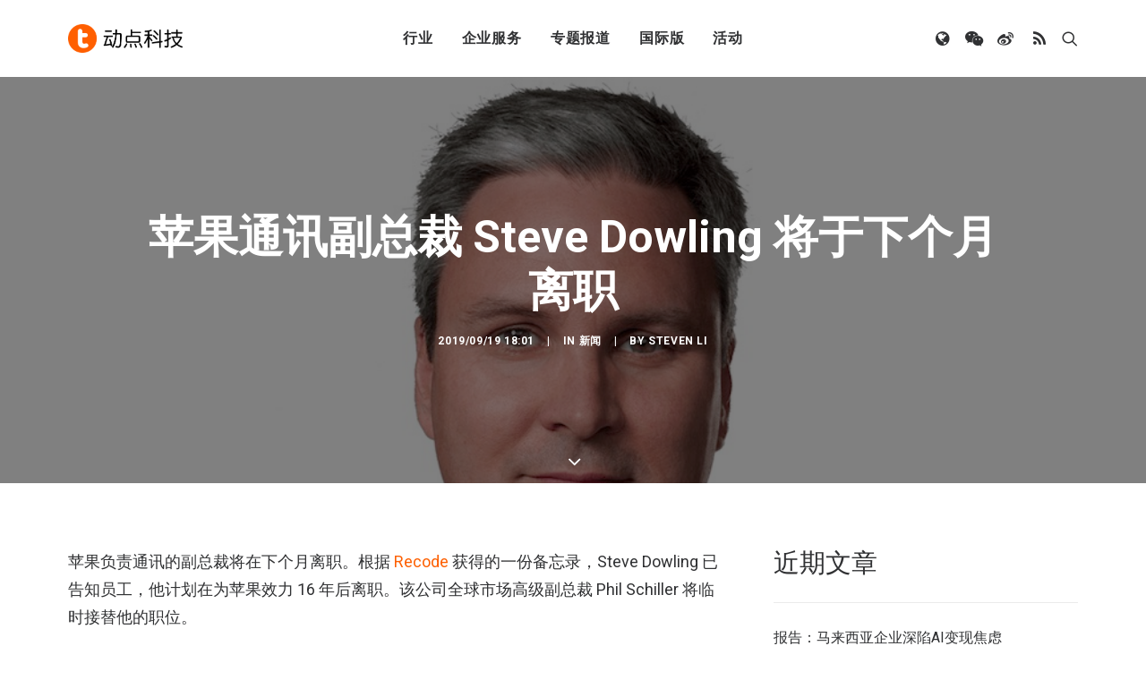

--- FILE ---
content_type: text/html; charset=UTF-8
request_url: https://cn.technode.com/wp-admin/admin-ajax.php
body_size: -117
content:
{"title":"\u82f9\u679c\u901a\u8baf\u526f\u603b\u88c1 Steve Dowling \u5c06\u4e8e\u4e0b\u4e2a\u6708\u79bb\u804c - \u52a8\u70b9\u79d1\u6280","desc":"\u82f9\u679c\u8d1f\u8d23\u901a\u8baf\u7684\u526f\u603b\u88c1\u5c06\u5728\u4e0b\u4e2a\u6708\u79bb\u804c\u3002\u6839\u636e Recode \u83b7\u5f97\u7684\u4e00\u4efd\u5907\u5fd8\u5f55\uff0cSteve Dowling \u5df2\u544a\u77e5\u5458\u5de5\uff0c\u4ed6\u8ba1\u5212\u5728\u4e3a\u82f9\u679c\u6548\u529b 16 \u5e74\u540e\u79bb\u804c\u3002\u8be5\u516c\u53f8\u5168\u7403\u5e02\u573a\u9ad8\u7ea7\u526f\u603b\u88c1 Phil Schiller \u5c06\u4e34\u65f6\u63a5\u66ff\u4ed6\u7684\u804c\u4f4d\u3002","url":"https:\/\/cn.technode.com\/post\/2019-09-19\/apple-communications-vp-steve-dowling-departing\/","img":"https:\/\/cn.technode.com\/wp-content\/blogs.dir\/18\/files\/2019\/09\/Steve-Dowling.jpg","use_actual_url":false,"swapTitleInWX":false,"appid":"wx0e196a29484b1dbe","nonceStr":"cTLv8xoY6R5ZWWQa","timestamp":1769020608,"signature":"31e5923316c32c6bcc4e0f7326456dfcef44ba99"}